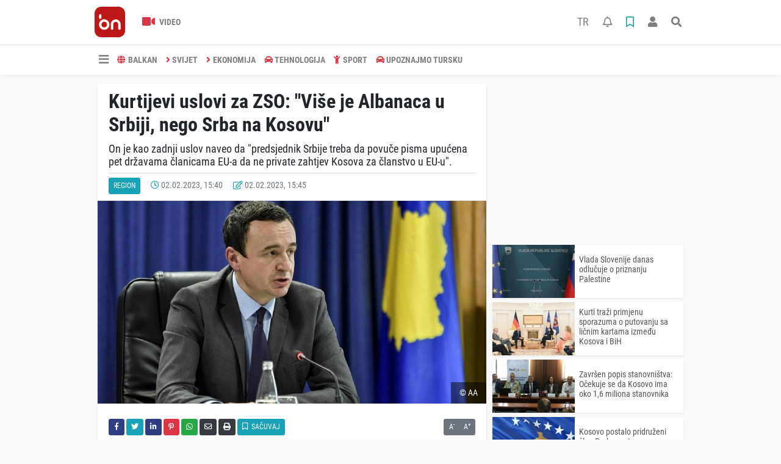

--- FILE ---
content_type: text/html; charset=UTF-8
request_url: https://www.balkannews.ba/region/kurtijevi-uslovi-za-zso-vie-je-albanaca-u-srbiji-nego-srba-h7222.html
body_size: 10778
content:
<!DOCTYPE html>
<html lang="bs">
<head>
  <meta charset="utf-8">
  <title>Kurtijevi uslovi za ZSO: &quot;Više je Albanaca u Srbiji, nego Srba na Kosovu&quot;</title>
  <meta name="description" content="On je kao zadnji uslov naveo da &#039;predsjednik Srbije treba da povuče pisma upućena pet državama članicama EU-a da ne private zahtjev Kosova za članstvo u EU-u&#039;." />
  <meta name="keywords" content="ALBIN KURTI, KOSOVO, BEOGRAD, PRIŠTINA, ZAJEDNICA SRPSKIH OPŠTINA, SRBIJE" />
  <meta name="news_keywords" content="ALBIN KURTI, KOSOVO, BEOGRAD, PRIŠTINA, ZAJEDNICA SRPSKIH OPŠTINA, SRBIJE" />
  <link rel="manifest" href="https://www.balkannews.ba/_themes/hs-elegant/manifest.json">
    <meta name="author" content="BalkanNews">
  <meta name="developer" content="BalkanNews"/>
  <meta name="designer" content="BalkanNews"/>
    <meta name="viewport" content="width=970, initial-scale=1, shrink-to-fit=no" />
  <meta name="theme-color" content="#dc3545"/>

    <meta http-equiv="refresh" content="180">
    <link rel="alternate" href="https://www.balkannews.ba/m/region/kurtijevi-uslovi-za-zso-vie-je-albanaca-u-srbiji-nego-srba-h7222.html" hreflang="bs" media="only screen and (max-width: 640px)"/>
  <link rel="canonical" href="https://www.balkannews.ba/region/kurtijevi-uslovi-za-zso-vie-je-albanaca-u-srbiji-nego-srba-h7222.html">

    <link rel="amphtml" href="https://www.balkannews.ba/amp/region/kurtijevi-uslovi-za-zso-vie-je-albanaca-u-srbiji-nego-srba-h7222.html">
  
  
      <link rel="shortcut icon" href="https://www.balkannews.ba/images/banner/favicon.ico">
    <style type="text/css">
    @import url('https://www.balkannews.ba/_themes/hs-elegant/style/main.min.css?v=1');
        @import url('https://www.balkannews.ba/_themes/hs-elegant/style/font/roboto-condensed.css?v=1');
      </style>
  <meta property="og:site_name" content="BalkanNews" />
<meta property="og:title" content="Kurtijevi uslovi za ZSO: &quot;Više je Albanaca u Srbiji, nego Srba na Kosovu&quot;" />
<meta property="og:description" content="On je kao zadnji uslov naveo da &#039;predsjednik Srbije treba da povuče pisma upućena pet državama članicama EU-a da ne private zahtjev Kosova za članstvo u EU-u&#039;." />

<meta property="og:image" content="https://www.balkannews.ba/images/haberler/2023/02/kurtijevi-uslovi-za-zajednicu-srpskih-optina-vie-je-albanaca-u-srbiji-nego-srba-na-kosovu_f1788.jpg" />

<meta property="og:type" content="article" />
<meta property="og:url" content="https://www.balkannews.ba/region/kurtijevi-uslovi-za-zso-vie-je-albanaca-u-srbiji-nego-srba-h7222.html" />
<meta name="twitter:card" content="summary_large_image" /><meta property="og:title" content="Kurtijevi uslovi za ZSO: &quot;Više je Albanaca u Srbiji, nego Srba na Kosovu&quot;" />
<meta name="twitter:url" content="http://www.balkannews.ba/region/kurtijevi-uslovi-za-zso-vie-je-albanaca-u-srbiji-nego-srba-h7222.html" />
<meta name="twitter:domain" content="https://www.balkannews.ba/" />
<meta name="twitter:site" content="BalkanNewsBHS" />
<meta name="twitter:title" content="Kurtijevi uslovi za ZSO: &quot;Više je Albanaca u Srbiji, nego Srba na Kosovu&quot;" />
<meta name="twitter:description" content="On je kao zadnji uslov naveo da &quot;predsjednik Srbije treba da povuče pisma upućena pet državama članicama EU-a da ne private zahtjev Kosova za članstvo u EU-u&quot;." />
<meta name="twitter:image:src" content="https://www.balkannews.ba/images/haberler/2023/02/kurtijevi-uslovi-za-zajednicu-srpskih-optina-vie-je-albanaca-u-srbiji-nego-srba-na-kosovu_f1788.jpg" />
<meta property="og:image:type" content="image/jpeg" />
<meta property="og:image:width" content="637" />
<meta property="og:image:height" content="332" />

<link rel="image_src" type="image/jpeg" href="https://www.balkannews.ba/images/haberler/2023/02/kurtijevi-uslovi-za-zajednicu-srpskih-optina-vie-je-albanaca-u-srbiji-nego-srba-na-kosovu_f1788.jpg" />
  <meta name="dc.language" content="tr">
  <meta name="dc.source" content="https://www.balkannews.ba/">
  <meta name="dc.title" content="Kurtijevi uslovi za ZSO: &quot;Više je Albanaca u Srbiji, nego Srba na Kosovu&quot;">
  <meta name="dc.keywords" content="ALBIN KURTI, KOSOVO, BEOGRAD, PRIŠTINA, ZAJEDNICA SRPSKIH OPŠTINA, SRBIJE">
  <meta name="dc.description" content="On je kao zadnji uslov naveo da &#039;predsjednik Srbije treba da povuče pisma upućena pet državama članicama EU-a da ne private zahtjev Kosova za članstvo u EU-u&#039;.">

  
  <link rel="dns-prefetch" href="//www.balkannews.ba">
  <link rel="dns-prefetch" href="//www.google-analytics.com">
  <link rel="dns-prefetch" href="//fonts.gstatic.com">
  <link rel="dns-prefetch" href="//mc.yandex.ru">
  <link rel="dns-prefetch" href="//fonts.googleapis.com">
  <link rel="dns-prefetch" href="//pagead2.googlesyndication.com">
  <link rel="dns-prefetch" href="//googleads.g.doubleclick.net">
  <link rel="dns-prefetch" href="//google.com">
  <link rel="dns-prefetch" href="//gstatic.com">
  <link rel="dns-prefetch" href="//connect.facebook.net">
  <link rel="dns-prefetch" href="//graph.facebook.com">
  <link rel="dns-prefetch" href="//linkedin.com">
  <link rel="dns-prefetch" href="//ap.pinterest.com">

  <!--[if lt IE 7]>      <html class="no-js lt-ie10 lt-ie9 lt-ie8 lt-ie7"> <![endif]-->
  <!--[if IE 7]>         <html class="no-js lt-ie10 lt-ie9 lt-ie8 ie7"> <![endif]-->
  <!--[if IE 8]>         <html class="no-js lt-ie10 lt-ie9 ie8"> <![endif]-->
  <!--[if IE 9]>         <html class="no-js lt-ie10 ie9"> <![endif]-->
  <!--[if gt IE 9]>      <html class="no-js gt-ie9"> <![endif]-->
  <!--[if !IE] <![IGNORE[--><!--[IGNORE[]]-->

<!-- Global site tag (gtag.js) - Google Analytics -->
<script async src="https://www.googletagmanager.com/gtag/js?id=G-0X449D5CRG"></script>
<script>
  window.dataLayer = window.dataLayer || [];
  function gtag(){dataLayer.push(arguments);}
  gtag('js', new Date());
  gtag('config', 'G-0X449D5CRG');
</script>
  <meta name="yandex-verification" content="cd9a05ad593c7cf0" />
<meta name="facebook-domain-verification" content="x5qaw46qmlyeg07asfgblpajlfhfwz" />
<script data-ad-client="ca-pub-6420185949304027" async src="https://pagead2.googlesyndication.com/pagead/js/adsbygoogle.js"></script>
<script src="https://cdn.onesignal.com/sdks/OneSignalSDK.js" async=""></script>
<script>
  window.OneSignal = window.OneSignal || [];
  OneSignal.push(function() {
    OneSignal.init({
      appId: "7c629756-a9b8-484e-811e-9069030d62cf",
    });
  });
</script>      </head>

<body data-color="default" data-header="header-2">
        <div id="navbar" class="bg-white sticky-top shadow-sm">
  <nav class="navbar navbar-expand navbar-light border-bottom">
    <div class="container">
      <a class="navbar-brand pr-2" href="https://www.balkannews.ba/"><img src="https://www.balkannews.ba/images/banner/Balkan-News-Digital-Logos_Balkan-News-2.App-Logos_Balkan-News-Logos-26.png" alt="Kurtijevi uslovi za ZSO: &quot;Više je Albanaca u Srbiji, nego Srba na Kosovu&quot;" class="img-fluid"></a>
      <ul class="navbar-nav">
                        <li class="nav-item">
          <a class="nav-link font-weight-bold text-uppercase" href="https://www.balkannews.ba/webtv" title="Video">
            <i class="fas fa-video text-danger fa-lg mr-1"></i> Video          </a>
        </li>
                              </ul>
      <ul class="navbar-nav ml-auto">
        <li class="nav-item btn-group">
          <a class="nav-link nav-link btn btn-lg ml-2" href="https://www.balkannews.com.tr/">
            TR
          </a>
        </li>
        <li class="nav-item btn-group">
  <a class="nav-link btn btn-lg ml-2" href="#" data-toggle="dropdown" aria-haspopup="true" aria-expanded="false">
    <div class="badge badge-danger rounded-circle position-absolute" id="notifyCount" style="display:none"></div>
    <i class="far fa-bell fa-fx"></i>
  </a>
  <div class="dropdown-menu dropdown-menu-right shadow-sm" id="notifyItems">
    <h6 class="text-center pt-2 text-danger font-weight-bold text-uppercase">Notifikacije</h6>
    <div class="items">
      <div class="text-danger text-center">Henüz bir bildirim bulunmuyor!</div>
    </div>
    <a href="https://www.balkannews.ba/hesabim.html" class="btn btn-block btn-light btn-sm m-1 text-secondary">Sve Notifikacije</a>
  </div>
</li>
        <li class="nav-item btn-group">
  <a class="nav-link btn btn-lg ml-2" href="#" data-toggle="dropdown" aria-haspopup="true" aria-expanded="false">
    <i class="far fa-bookmark fa-fx text-info"></i>
  </a>
  <div class="dropdown-menu dropdown-menu-right shadow-sm" id="savedItems">
    <h6 class="text-center pt-2 text-info font-weight-bold text-uppercase">Sačuvano</h6>
    <div class="items">
      <div class="text-danger text-center">Još uvijek nema sačuvanih vijesti!</div>
    </div>
    <a href="https://www.balkannews.ba/hesabim.html" class="btn btn-block btn-light btn-sm m-1 text-secondary">Sve Sačuvano</a>
  </div>
</li>
        <li class="nav-item" id="memberArea"></li>
        <li class="nav-item"><a href="javascript:;" id="searchOpenButton" class="nav-link btn btn-lg ml-2"><i class="fas fa-search fa-fx"></i></a></li>
      </ul>
    </div>
  </nav>
  <nav class="navbar navbar-expand navbar-light">
  <div class="container">
    <ul class="navbar-nav">
      <li class="nav-item dropdown">
        <a class="nav-link font-weight-bold" href="#" id="mega-menu" data-toggle="dropdown" aria-haspopup="true" aria-expanded="false">
          <i class="fa fa-bars fa-fx fa-lg"></i>
        </a>
        <div class="dropdown-menu mega-menu shadow-sm p-4" aria-labelledby="mega-menu">
    <div class="row">
    <a href="https://www.balkannews.ba/" class="col-4 mb-1" title="Početna strana">
      <i class="fas fa-angle-right fa-fw text-danger"></i> Početna strana    </a>
                        <a href="https://www.balkannews.ba/webtv" class="col-4 mb-1" title="Video Galerija">
      <i class="fas fa-angle-right fa-fw text-danger"></i> Video Galerija    </a>
                                    <a href="https://www.balkannews.ba/sayfalar.html" class="col-4 mb-1" title="Stranice">
      <i class="fas fa-angle-right fa-fw text-danger"></i> Stranice    </a>
        <a href="https://www.balkannews.ba/kunye.html" class="col-4 mb-1" title="O nama">
      <i class="fas fa-angle-right fa-fw text-danger"></i> O nama    </a>
    <a href="https://www.balkannews.ba/iletisim.html" class="col-4 mb-1" title="Kontakt">
      <i class="fas fa-angle-right fa-fw text-danger"></i> Kontakt    </a>
    <a href="https://www.balkannews.ba/sitene-ekle.html" class="col-4 mb-1" title="Dodaj na svoju stranicu">
      <i class="fas fa-angle-right fa-fw text-danger"></i> Dodaj na svoju stranicu    </a>
          </div>
</div>
      </li>
              <li class="nav-item">
          <a class="nav-link font-weight-bold text-uppercase" href="https://www.balkannews.ba/balkan" title="BALKAN">
            <i class="fas fa-globe text-danger mr-1"></i>BALKAN          </a>
        </li>
              <li class="nav-item">
          <a class="nav-link font-weight-bold text-uppercase" href="https://www.balkannews.ba/svijet" title="SVIJET">
            <i class="fas fa-angle-right text-danger mr-1"></i>SVIJET          </a>
        </li>
              <li class="nav-item">
          <a class="nav-link font-weight-bold text-uppercase" href="https://www.balkannews.ba/ekonomija" title="EKONOMIJA">
            <i class="fas fa-angle-right text-danger mr-1"></i>EKONOMIJA          </a>
        </li>
              <li class="nav-item">
          <a class="nav-link font-weight-bold text-uppercase" href="https://www.balkannews.ba/tehnologija" title="TEHNOLOGIJA">
            <i class="fas fa-car text-danger mr-1"></i>TEHNOLOGIJA          </a>
        </li>
              <li class="nav-item">
          <a class="nav-link font-weight-bold text-uppercase" href="https://www.balkannews.ba/sport" title="SPORT">
            <i class="fas fa-child text-danger mr-1"></i>SPORT          </a>
        </li>
              <li class="nav-item">
          <a class="nav-link font-weight-bold text-uppercase" href="https://www.balkannews.ba/upoznajmo-tursku" title="Upoznajmo Tursku">
            <i class="fas fa-car text-danger mr-1"></i>Upoznajmo Tursku          </a>
        </li>
          </ul>
  </div>
</nav>
</div>
        <div id="left-ad" data-name="tb_block"  data-spy="affix"         >
                <p style="margin:0;width:250px;"></p>
            </div>
    <div id="right-ad" data-name="tb_block"  data-spy="affix"         >
                <p style="margin:0;width:250px;"></p>
            </div>
    <main class="container">
                        <!-- SIDEBAR İÇEREN İKİ SÜTUNLU BÖLÜM -->
        <div id="double-section" class="my-3 mb-0">
            <div class="row">
                <div class="col-8">
                                                            <div id="infinityContainer">
    <div class="inf_append current_news" news_id="7222" data-title="Kurtijevi uslovi za ZSO: &quot;Više je Albanaca u Srbiji, nego Srba na Kosovu&quot;"
        data-path="aHR0cDovL3d3dy5iYWxrYW5uZXdzLmJhL3JlZ2lvbi9rdXJ0aWpldmktdXNsb3ZpLXphLXpzby12aWUtamUtYWxiYW5hY2EtdS1zcmJpamktbmVnby1zcmJhLWg3MjIyLmh0bWw=">
                <div id="news-detail" class="card shadow-sm mb-3">
            <div class="card-header bg-white">
                <h1 class="card-title">Kurtijevi uslovi za ZSO: &quot;Više je Albanaca u Srbiji, nego Srba na Kosovu&quot;</h1>
                                <h2 class="lead">
                    On je kao zadnji uslov naveo da &quot;predsjednik Srbije treba da povuče pisma upućena pet državama članicama EU-a da ne private zahtjev Kosova za članstvo u EU-u&quot;.                </h2>
                                <div class="border-top pt-2 text-secondary">
                    <a href="https://www.balkannews.ba/region" title="Region"
                        class="btn btn-info btn-sm text-white text-uppercase">Region</a>
                    <i class="far fa-clock fa-fx text-info pl-3"></i> 02.02.2023, 15:40                                        <i class="far fa-edit fa-fx text-info pl-3"></i> 02.02.2023, 15:45                                        
                                    </div>
            </div>
                        <div class="position-relative mb-2">
            <img class="img-fluid lazyload" src="https://www.balkannews.ba/_themes/hs-elegant/images/space.png"
                data-src="https://www.balkannews.ba/images/haberler/2023/02/kurtijevi-uslovi-za-zajednicu-srpskih-optina-vie-je-albanaca-u-srbiji-nego-srba-na-kosovu_f1788.jpg" alt="Kurtijevi uslovi za ZSO: &quot;Više je Albanaca u Srbiji, nego Srba na Kosovu&quot;" width="100%">
                                <div id="photo_source" class="position-absolute py-2 px-3 text-white text-center">
                    © AA                </div>
                            </div>
                                    <div class="card-body">
                <div class="social-buttons">
  <a href="javascript:;" data-platform-name="facebook" class="btn btn-primary btn-sm"><i class="fab fa-facebook-f"></i></a>
  <a href="javascript:;" data-platform-name="twitter" class="btn btn-info btn-sm"><i class="fab fa-twitter"></i></a>
  <a href="javascript:;" data-platform-name="linkedin" class="btn btn-primary btn-sm"><i class="fab fa-linkedin-in"></i></a>
  <a href="javascript:;" data-platform-name="pinterest" class="btn btn-danger btn-sm"><i class="fab fa-pinterest-p"></i></a>
  <a href="javascript:;" data-platform-name="whatsapp" class="btn btn-success btn-sm"><i class="fab fa-whatsapp"></i></a>
  <a href="javascript:;" data-platform-name="email" class="btn btn-dark btn-sm"><i class="far fa-envelope"></i></a>
      <a href="javascript:;" data-platform-name="print" class="btn btn-dark btn-sm"><i class="fas fa-print"></i></a>
      <a href="javascript:;" style="display:none;" data-platform-name="save" class="btn btn-info btn-sm text-uppercase save-unsave-button"><i class="far fa-bookmark pr-1"></i> Sačuvaj</a>
        <div class="float-right btn-group" role="group">
      <a href="javascript:;" onclick="textDown(7222)" class="btn btn-secondary btn-sm">A<sup>-</sup></a>
      <a href="javascript:;" onclick="textUp(7222)"class="btn btn-secondary btn-sm">A<sup>+</sup></a>
    </div>
  </div>
                                <div id="article-text" class="mt-4" data-text-id="7222">
                                                            <p style="text-align: justify;"><span style="font-size:14px;"><span style="font-family:Arial,Helvetica,sans-serif;">Premijer Kosova Albin Kurti izjavio je da formiranje Zajednice opština sa srpskom većinom kosovska strana može razmatrati pod nekoliko uslova, a jedan od njih je da mora da bude u skladu sa Ustavom Kosova. </span></span></p>

<p style="text-align: justify;"><span style="font-size:14px;"><span style="font-family:Arial,Helvetica,sans-serif;">Obraćajući se Skupštini Kosova, Kurti je rekao da pored toga što Asocijacija mora biti u skladu sa Ustavom, postoji još pet uslova.</span></span></p>

<p style="text-align: justify;"><span style="font-size:14px;"><span style="font-family:Arial,Helvetica,sans-serif;">Prema riječima Kurtija, drugi uslov je da Asocijacija ne može biti jednonacionalna i da "mora da se promijeni ime, te da ne može da ima nikakva izvršna ovlaštenja, da služi isključivo saradnji između opština, na osnovu Zakona o lokalnoj samoupravi".</span></span></p>

<p style="text-align: justify;"><span style="font-size:14px;"><span style="font-family:Arial,Helvetica,sans-serif;">Treći uslov je da mora postojati reciprocitet prava gdje sva prava koja uživaju Srbi na Kosovu, moraju imati i Albanci u Srbiji.</span></span></p>

<p style="text-align: justify;"><span style="font-size:14px;"><span style="font-family:Arial,Helvetica,sans-serif;">- Generalno gledano, više je Albanaca u Srbiji nego Srba na Kosovu, rekao je Kurti.</span></span></p>

<p style="text-align: justify;"><span style="font-size:14px;"><span style="font-family:Arial,Helvetica,sans-serif;">Četvrti Kurtijev uslov za formiranje Zajednice je da se prije osnivanja "ugase nelegalne strukture Srbije na sjeveru i preda svo nelegalno oružje".</span></span></p>

<p style="text-align: justify;"><span style="font-size:14px;"><span style="font-family:Arial,Helvetica,sans-serif;">- Asocijacija može biti dio konačnog sporazuma tek nakon što se sprovede međusobno priznavanje, rekao je Kurti, navodeći peti uslov.</span></span></p>

<p style="text-align: justify;"><span style="font-size:14px;"><span style="font-family:Arial,Helvetica,sans-serif;">On je kao zadnji uslov naveo da "predsjednik Srbije treba da povuče pisma upućena pet državama članicama EU-a da ne private zahtjev Kosova za članstvo u EU-u".</span></span></p><div class="p_ad"></div>

<p style="text-align: justify;"><span style="font-size:14px;"><span style="font-family:Arial,Helvetica,sans-serif;">Zajednica opština sa srpskom većinom je dogovorena je sporazumom potpisanim 2013. godine, u okviru dijaloga Kosova i Srbije o normalizaciji odnosa, koji se od 2011. godine vodi posredstvom Evropske unije.</span></span></p></p>                </div>
                                                                <div class="my-2 text-center " data-name="tb_block" data-field="135"><script async src="https://pagead2.googlesyndication.com/pagead/js/adsbygoogle.js"></script><!-- [135] - Haber - Detay Sonu --><ins class="adsbygoogle" style="display:block" data-ad-client="ca-pub-6420185949304027" data-ad-slot="2737083981" data-ad-format="auto" data-full-width-responsive="true"></ins><script> (adsbygoogle = window.adsbygoogle || []).push({});</script></div>                            </div>
                        <div class="card-footer bg-white text-secondary">
                <div class="news-tags">
                                        <a href="https://www.balkannews.ba/haberleri/ALBIN+KURTI" title="ALBIN KURTI"
                                                class="btn btn-outline-secondary btn-sm mb-2">#ALBIN KURTI</a>
                                        <a href="https://www.balkannews.ba/haberleri/KOSOVO" title="KOSOVO"
                                                class="btn btn-outline-secondary btn-sm mb-2">#KOSOVO</a>
                                        <a href="https://www.balkannews.ba/haberleri/BEOGRAD" title="BEOGRAD"
                                                class="btn btn-outline-secondary btn-sm mb-2">#BEOGRAD</a>
                                        <a href="https://www.balkannews.ba/haberleri/PRI%C5%A0TINA" title="PRIŠTINA"
                                                class="btn btn-outline-secondary btn-sm mb-2">#PRIŠTINA</a>
                                        <a href="https://www.balkannews.ba/haberleri/ZAJEDNICA+SRPSKIH+OP%C5%A0TINA" title="ZAJEDNICA SRPSKIH OPŠTINA"
                                                class="btn btn-outline-secondary btn-sm mb-2">#ZAJEDNICA SRPSKIH OPŠTINA</a>
                                        <a href="https://www.balkannews.ba/haberleri/SRBIJE" title="SRBIJE"
                                                class="btn btn-outline-secondary btn-sm mb-2">#SRBIJE</a>
                                    </div>
            </div>
                    </div>
        <div id="comments" class="card shadow-sm mb-3 comments">
  <div class="card-body">
    <div class="widget-title first-word text-info mb-3 text-uppercase">
      komentari (0)
    </div>
      <div class="alert alert-info answer" style="display:none;"><b>@name</b> Odgovor na tekst  <button type="button" class="close remove" data-dismiss="alert" aria-label="Close">
    <span aria-hidden="true">&times;</span>
  </button>
</div>
<div id="comment-result7222" class="alert alert-success" style="display:none;">
    <p class="text-center m-0">Vaš komentar je poslat. Bit će objavljen nakon odobrenja administratora!</p>
  </div>
<form id="comment-form7222">
  <input name="hid" type="hidden" value="7222"/>
  <input name="mid" type="hidden" value="7222"/>
  <input name="uid" type="hidden" value="0"/>
  <input name="cevap_id" type="hidden" value="0"/>
  <input type="hidden" name="cevap" value="" class="answer" />
  <input type="hidden" name="tip" value="haber" />
  <div class="form-row">
    <div class="form-group col-12">
      <textarea class="form-control" name="yorum" id="comment" rows="3" placeholder="Podijelite sa nama vaše mišljenje ili komentar" required></textarea>
    </div>
    <div class="form-group col-9">
<input type="text" class="form-control" name="isim" id="name" placeholder="Upišite ime"   required>
    </div>
    <div class="col-3">
      <button type="button" onclick="javascript:comment_send(7222);return false;" class="btn btn-info btn-block text-uppercase">Pošalji</button>
    </div>
  </div>
</form>        </div>
</div>
                            </div>
</div>
                                    </div>
                <!-- Sidebar solundaki ana bölüm bitti -->
                <!-- SIDEBAR BOLUMU -->
                <div class="col-4">
                                        <div class="my-2 text-center " data-name="tb_block" data-field="200"><script async src="https://pagead2.googlesyndication.com/pagead/js/adsbygoogle.js"></script><!-- [200] - Sağ Blok - Serbest Reklam 1 --><ins class="adsbygoogle" style="display:block" data-ad-client="ca-pub-6420185949304027" data-ad-slot="1451922475" data-ad-format="auto" data-full-width-responsive="true"></ins><script> (adsbygoogle = window.adsbygoogle || []).push({});</script></div><!-- İLGİLİ HABERLER -->
<div id="similar-news" class="mb-3">
    <div class="media bg-white shadow-sm mb-2">
    <a href="https://www.balkannews.ba/region/vlada-slovenije-danas-odluuje-o-priznanju-palestine-h10012.html" title="Vlada Slovenije danas odlučuje o priznanju Palestine">
      <img alt="Vlada Slovenije danas odlučuje o priznanju Palestine" class="img-fluid align-self-center lazyload" src="https://www.balkannews.ba/_themes/hs-elegant/images/space.png" data-src="https://www.balkannews.ba/images/resize/95/135x87/haberler/thumbs/2024/05/vlada-slovenije-danas-odluuje-o-priznanju-palestine_07446.jpg">
    </a>
    <div class="media-body align-self-center p-2">
      <h6>
        <a href="https://www.balkannews.ba/region/vlada-slovenije-danas-odluuje-o-priznanju-palestine-h10012.html" title="Vlada Slovenije danas odlučuje o priznanju Palestine">
          Vlada Slovenije danas odlučuje o priznanju Palestine        </a>
      </h6>
    </div>
  </div>
    <div class="media bg-white shadow-sm mb-2">
    <a href="https://www.balkannews.ba/region/kurti-trai-primjenu-sporazuma-o-putovanju-sa-linim-kartama-izmeu-h10008.html" title="Kurti traži primjenu sporazuma o putovanju sa ličnim kartama između Kosova i BiH">
      <img alt="Kurti traži primjenu sporazuma o putovanju sa ličnim kartama između Kosova i BiH" class="img-fluid align-self-center lazyload" src="https://www.balkannews.ba/_themes/hs-elegant/images/space.png" data-src="https://www.balkannews.ba/images/resize/95/135x87/haberler/thumbs/2024/05/kurti-trai-primjenu-sporazuma-o-putovanju-sa-linim-kartama-izmeu-kosova-i-bih_4ecd9.jpg">
    </a>
    <div class="media-body align-self-center p-2">
      <h6>
        <a href="https://www.balkannews.ba/region/kurti-trai-primjenu-sporazuma-o-putovanju-sa-linim-kartama-izmeu-h10008.html" title="Kurti traži primjenu sporazuma o putovanju sa ličnim kartama između Kosova i BiH">
          Kurti traži primjenu sporazuma o putovanju sa ličnim kartama između Kosova i BiH        </a>
      </h6>
    </div>
  </div>
    <div class="media bg-white shadow-sm mb-2">
    <a href="https://www.balkannews.ba/region/zavren-popis-stanovnitva-oekuje-se-da-kosovo-ima-oko-16-miliona-h10003.html" title="Završen popis stanovništva: Očekuje se da Kosovo ima oko 1,6 miliona stanovnika">
      <img alt="Završen popis stanovništva: Očekuje se da Kosovo ima oko 1,6 miliona stanovnika" class="img-fluid align-self-center lazyload" src="https://www.balkannews.ba/_themes/hs-elegant/images/space.png" data-src="https://www.balkannews.ba/images/resize/95/135x87/haberler/thumbs/2024/05/zavren-popis-stanovnitva-oekuje-se-da-kosovo-ima-oko-16-miliona-stanovnika_d08f4.jpg">
    </a>
    <div class="media-body align-self-center p-2">
      <h6>
        <a href="https://www.balkannews.ba/region/zavren-popis-stanovnitva-oekuje-se-da-kosovo-ima-oko-16-miliona-h10003.html" title="Završen popis stanovništva: Očekuje se da Kosovo ima oko 1,6 miliona stanovnika">
          Završen popis stanovništva: Očekuje se da Kosovo ima oko 1,6 miliona stanovnika        </a>
      </h6>
    </div>
  </div>
    <div class="media bg-white shadow-sm mb-2">
    <a href="https://www.balkannews.ba/region/kosovo-postalo-pridrueni-lan-parlamentarne-skuptine-nato-a-h10002.html" title="Kosovo postalo pridruženi član Parlamentarne skupštine NATO-a">
      <img alt="Kosovo postalo pridruženi član Parlamentarne skupštine NATO-a" class="img-fluid align-self-center lazyload" src="https://www.balkannews.ba/_themes/hs-elegant/images/space.png" data-src="https://www.balkannews.ba/images/resize/95/135x87/haberler/thumbs/2024/05/kosovo-postalo-pridrueni-lan-parlamentarne-skuptine-nato-a_acdf0.jpg">
    </a>
    <div class="media-body align-self-center p-2">
      <h6>
        <a href="https://www.balkannews.ba/region/kosovo-postalo-pridrueni-lan-parlamentarne-skuptine-nato-a-h10002.html" title="Kosovo postalo pridruženi član Parlamentarne skupštine NATO-a">
          Kosovo postalo pridruženi član Parlamentarne skupštine NATO-a        </a>
      </h6>
    </div>
  </div>
    <div class="media bg-white shadow-sm">
    <a href="https://www.balkannews.ba/region/ene-u-crnom-usvajanje-rezolucije-o-genocidu-u-srebrenici-je-veliki-h9995.html" title="Žene u crnom: Usvajanje Rezolucije o genocidu u Srebrenici je veliki istorijski događaj i pravda za žrtve">
      <img alt="Žene u crnom: Usvajanje Rezolucije o genocidu u Srebrenici je veliki istorijski događaj i pravda za žrtve" class="img-fluid align-self-center lazyload" src="https://www.balkannews.ba/_themes/hs-elegant/images/space.png" data-src="https://www.balkannews.ba/images/resize/95/135x87/haberler/thumbs/2024/05/ene-u-crnom-usvajanje-rezolucije-o-genocidu-u-srebrenici-je-veliki-istorijski-dogaaj-i-pravda-za-rtve_d8fb5.jpg">
    </a>
    <div class="media-body align-self-center p-2">
      <h6>
        <a href="https://www.balkannews.ba/region/ene-u-crnom-usvajanje-rezolucije-o-genocidu-u-srebrenici-je-veliki-h9995.html" title="Žene u crnom: Usvajanje Rezolucije o genocidu u Srebrenici je veliki istorijski događaj i pravda za žrtve">
          Žene u crnom: Usvajanje Rezolucije o genocidu u Srebrenici je veliki istorijski događaj i pravda za žrtve        </a>
      </h6>
    </div>
  </div>
  </div>
<div class="my-2 text-center " data-name="tb_block" data-field="202"><script async src="https://pagead2.googlesyndication.com/pagead/js/adsbygoogle.js?client=ca-pub-6420185949304027" crossorigin="anonymous"></script><!-- [200] - Sağ Blok - Serbest Reklam 3 -- v2 --><ins class="adsbygoogle" style="display:block" data-ad-client="ca-pub-6420185949304027" data-ad-slot="8775948537" data-ad-format="auto" data-full-width-responsive="true"></ins><script> (adsbygoogle = window.adsbygoogle || []).push({});</script></div><div class="my-2 text-center " data-name="tb_block" data-field="203"><script async src="https://pagead2.googlesyndication.com/pagead/js/adsbygoogle.js?client=ca-pub-6420185949304027" crossorigin="anonymous"></script><!-- [203] - Sağ Blok - Serbest Reklam 4 --><ins class="adsbygoogle" style="display:block" data-ad-client="ca-pub-6420185949304027" data-ad-slot="1241089354" data-ad-format="auto" data-full-width-responsive="true"></ins><script> (adsbygoogle = window.adsbygoogle || []).push({});</script></div><!-- SAYFALAR -->
<div id="similar-news" class="mb-3">
  <div class="card shadow-sm">
    <div class="card-header bg-white">
      <span class="first-word widget-title text-info text-uppercase">Stranice</span>
      <a class="btn btn-default btn-sm float-right text-uppercase" href="https://www.balkannews.ba/sayfalar.html" title="Stranice">Sve</a>
    </div>
    <div class="card-body">
            <div class="media bg-white shadow-sm mb-2">
        <div class="media-body align-self-center p-2">
          <h6>
            <a href="https://www.balkannews.ba/privatnost-s5.html" title="Privatnost">
              <i class="far fa-file-alt"></i> Privatnost            </a>
          </h6>
        </div>
      </div>
            <div class="media bg-white shadow-sm mb-2">
        <div class="media-body align-self-center p-2">
          <h6>
            <a href="https://www.balkannews.ba/etiki-kodeks-s6.html" title=" Etički kodeks">
              <i class="far fa-file-alt"></i>  Etički kodeks            </a>
          </h6>
        </div>
      </div>
            <div class="media bg-white shadow-sm mb-2">
        <div class="media-body align-self-center p-2">
          <h6>
            <a href="https://www.balkannews.ba/ureivaka-politika-s7.html" title="Uređivačka politika">
              <i class="far fa-file-alt"></i> Uređivačka politika            </a>
          </h6>
        </div>
      </div>
            <div class="media bg-white shadow-sm">
        <div class="media-body align-self-center p-2">
          <h6>
            <a href="https://www.balkannews.ba/politika-verifikacije-vijesti-s8.html" title="Politika verifikacije vijesti">
              <i class="far fa-file-alt"></i> Politika verifikacije vijesti            </a>
          </h6>
        </div>
      </div>
          </div>
  </div>
</div>
                </div>
                <!-- Sidebar bitti -->
            </div>
        </div>
            </main>
    <a id="back-to-top" class="btn btn-lg btn-light border rounded-circle" href="#" title="Yukarı Git"><i
            class="fa fa-chevron-up"></i></a>
    <div id="footer" class="py-5 bg-primary">
    <div class="container">
        <div class="row">
            <div class="col-4 text-white">
                <div class="mb-3">
                    <img src="https://www.balkannews.ba/_themes/hs-elegant/images/space.png"
                        data-src="https://www.balkannews.ba/images/banner/Balkan-News-Logos-09.png" alt="BalkanNews"
                        class="img-fluid lazyload">
                </div>
                                <div class="title-line my-3 bg-warning w-25"></div>
            </div>
            <div class="col-4">
                <h5 class="first-word text-white text-uppercase">Kategorije</h5>
                <div class="title-line mt-2 mb-3 bg-warning w-25"></div>
                <div class="row mb-3">
                    <div class="col-6 text-white">
                        <ul class="text-uppercase list-unstyled p-0">
                                                        <li><a class="text-white" href="https://www.balkannews.ba/balkan" title="BALKAN">BALKAN</a></li>
                                                                                    <li><a class="text-white" href="https://www.balkannews.ba/svijet" title="SVIJET">SVIJET</a></li>
                                                                                    <li><a class="text-white" href="https://www.balkannews.ba/ekonomija" title="EKONOMIJA">EKONOMIJA</a></li>
                                                                                    <li><a class="text-white" href="https://www.balkannews.ba/tehnologija" title="TEHNOLOGIJA">TEHNOLOGIJA</a></li>
                                                                                    <li><a class="text-white" href="https://www.balkannews.ba/sport" title="SPORT">SPORT</a></li>
                                                                                    <li><a class="text-white" href="https://www.balkannews.ba/upoznajmo-tursku" title="Upoznajmo Tursku">Upoznajmo Tursku</a></li>
                                                    </ul>
                    </div>
                    <div class="col-6">
                        <ul class="text-uppercase list-unstyled p-0">
                                                                                </ul>
                    </div>
                </div>
            </div>
            <div class="col-2">
                <h5 class="font-weight-bold text-white text-uppercase">Stranice</h5>
                <div class="title-line mt-2 mb-3 bg-warning w-25"></div>
                <ul class="text-uppercase list-unstyled p-0">
                    <li><a class="text-white" href="https://www.balkannews.ba/kunye.html" title="Impresum">Impresum</a></li>
                                        <li><a class="text-white" href="https://www.balkannews.ba/iletisim.html" title="Kontakt">Kontakt</a></li>
                    <li><a class="text-white" href="https://www.balkannews.ba/rss/" title="RSS">RSS</a></li>
                    <li><a class="text-white" href="https://www.balkannews.ba/sitene-ekle.html" title="Dodaj na svoju stranicu">Dodaj na svoju stranicu</a>
                    </li>
                </ul>
            </div>
            <div class="col-2">
                <h5 class="first-word text-white text-uppercase">Pratite nas</h5>
                <div class="title-line mt-2 mb-3 bg-warning w-25"></div>
                                <a class="btn btn-light btn-sm" href="https://www.facebook.com/balkannews.ba"
                    target="_blank" title="Facebook"><i class="fab fa-facebook-f text-primary"></i> </a>
                                                <a class="btn btn-light btn-sm" href="https://twitter.com/BalkanNewsBHS" target="_blank" title="Twitter"><i
                        class="fab fa-twitter text-info"></i> </a>
                                                <a class="btn btn-light btn-sm" href="https://www.instagram.com/balkannews_ba/" target="_blank" title="Instagram"><i
                        class="fab fa-instagram text-primary"></i> </a>
                                                                <a class="btn btn-light btn-sm px-1" href="https://www.youtube.com/BalkaNA1" target="_blank" title="Youtube"><i
                        class="fab fa-youtube text-danger"></i> </a>
                                                            </div>
        </div>
        <div class="footer-tags text-center my-3">
      <a href="https://www.balkannews.ba/haberleri/RUSIJA" title="RUSIJA" class="btn btn-outline-secondary btn-sm mb-2">#RUSIJA</a>
      <a href="https://www.balkannews.ba/haberleri/ALBIN+KURTI" title="ALBIN KURTI" class="btn btn-outline-secondary btn-sm mb-2">#ALBIN KURTI</a>
      <a href="https://www.balkannews.ba/haberleri/%C5%A0EFIK+D%C5%BDAFEROVI%C4%86" title="ŠEFIK DŽAFEROVIĆ" class="btn btn-outline-secondary btn-sm mb-2">#ŠEFIK DŽAFEROVIĆ</a>
      <a href="https://www.balkannews.ba/haberleri/VIOLA+VON+CRAMON" title="VIOLA VON CRAMON" class="btn btn-outline-secondary btn-sm mb-2">#VIOLA VON CRAMON</a>
      <a href="https://www.balkannews.ba/haberleri/SANJA+BURI%C4%86" title="SANJA BURIĆ" class="btn btn-outline-secondary btn-sm mb-2">#SANJA BURIĆ</a>
      <a href="https://www.balkannews.ba/haberleri/STA%C5%A0A+KO%C5%A0ARAC" title="STAŠA KOŠARAC" class="btn btn-outline-secondary btn-sm mb-2">#STAŠA KOŠARAC</a>
      <a href="https://www.balkannews.ba/haberleri/SJEVERNA+MAKEDONIJA" title="SJEVERNA MAKEDONIJA" class="btn btn-outline-secondary btn-sm mb-2">#SJEVERNA MAKEDONIJA</a>
      <a href="https://www.balkannews.ba/haberleri/%C5%BDENE+U+CRNOM" title="ŽENE U CRNOM" class="btn btn-outline-secondary btn-sm mb-2">#ŽENE U CRNOM</a>
      <a href="https://www.balkannews.ba/haberleri/DONACIJE" title="DONACIJE" class="btn btn-outline-secondary btn-sm mb-2">#DONACIJE</a>
      <a href="https://www.balkannews.ba/haberleri/PEKER+HOLDING" title="PEKER HOLDING" class="btn btn-outline-secondary btn-sm mb-2">#PEKER HOLDING</a>
      <a href="https://www.balkannews.ba/haberleri/MEHMET+FATIH+KACIR" title="MEHMET FATIH KACIR" class="btn btn-outline-secondary btn-sm mb-2">#MEHMET FATIH KACIR</a>
      <a href="https://www.balkannews.ba/haberleri/PLJUSKOVI" title="PLJUSKOVI" class="btn btn-outline-secondary btn-sm mb-2">#PLJUSKOVI</a>
      <a href="https://www.balkannews.ba/haberleri/MOLITVENI+DORU%C4%8CAK" title="MOLITVENI DORUČAK" class="btn btn-outline-secondary btn-sm mb-2">#MOLITVENI DORUČAK</a>
      <a href="https://www.balkannews.ba/haberleri/VAKUFI+2.0%3A+POGLED+MLADIH" title="VAKUFI 2.0: POGLED MLADIH" class="btn btn-outline-secondary btn-sm mb-2">#VAKUFI 2.0: POGLED MLADIH</a>
      <a href="https://www.balkannews.ba/haberleri/D%C5%BDEVAD+JAHI%C4%86" title="DŽEVAD JAHIĆ" class="btn btn-outline-secondary btn-sm mb-2">#DŽEVAD JAHIĆ</a>
      <a href="https://www.balkannews.ba/haberleri/DANI+VAKUFA" title="DANI VAKUFA" class="btn btn-outline-secondary btn-sm mb-2">#DANI VAKUFA</a>
      <a href="https://www.balkannews.ba/haberleri/Yitzhak+Pindrus" title="Yitzhak Pindrus" class="btn btn-outline-secondary btn-sm mb-2">#Yitzhak Pindrus</a>
      <a href="https://www.balkannews.ba/haberleri/SAJBER+KRIMINAL" title="SAJBER KRIMINAL" class="btn btn-outline-secondary btn-sm mb-2">#SAJBER KRIMINAL</a>
      <a href="https://www.balkannews.ba/haberleri/CENTAR+ZA+EDUKACIJU+SUDIJA+I+TU%C5%BDILACA" title="CENTAR ZA EDUKACIJU SUDIJA I TUŽILACA" class="btn btn-outline-secondary btn-sm mb-2">#CENTAR ZA EDUKACIJU SUDIJA I TUŽILACA</a>
      <a href="https://www.balkannews.ba/haberleri/EVROPSKI+PUT" title="EVROPSKI PUT" class="btn btn-outline-secondary btn-sm mb-2">#EVROPSKI PUT</a>
  </div>
    </div>
</div>
<div id="footer-copyright" class="bg-dark py-3">
  <div class="container text-white">
    <div class="row">
      <div class="col-auto">
        Copyright &copy;
        2025        <br/>Sva prava zadržana. News portal software: <a href="https://www.tebilisim.com" title="News portal software, script, system" target="_blank" class="text-white">TE Bilişim</a>      </div>
      <div class="col text-right">
        <a class="text-white pl-2 ml-2" href="https://www.balkannews.ba/kunye.html" title="Impresum">Impresum</a>
        <a class="text-white pl-2 ml-2 border-left" href="https://www.balkannews.ba/iletisim.html" title="Kontakt">Kontakt</a>
                <a class="text-white pl-2 ml-2 border-left" target="_blank" href="https://www.balkannews.ba/rss/" title="RSS">RSS</a>
        <a class="text-white pl-2 ml-2 border-left" href="https://www.balkannews.ba/sitene-ekle.html" title="Dodaj na svoju stranicu">Dodaj na svoju stranicu</a>
      </div>
    </div>
  </div>
</div>
    <div id="search" class="position-fixed w-100 h-100">
  <div class="close">Zatvori</div>
  <form action="https://www.balkannews.ba/" method="get" class="p-3 position-absolute">
    <h3 class="text-light pb-2">Pronađi tekst</h3>
    <div class="form-row">
      <div class="col-10">
        <input type="hidden" name="m" value="arama">
        <input name="q" type="search" class="form-control form-control-lg" placeholder="Unos pretraživanja" required>
        <input type="hidden" name="auth" value="24746677ccfea29ae08d890d6ee035eb41e6b744" />
      </div>
      <div class="col-2"><button type="submit" class="btn btn-primary btn-block btn-lg text-uppercase">Pretraga</button></div>
    </div>
        <div class="text-center my-3">
              <a href="https://www.balkannews.ba/haberleri/RUSIJA" title="RUSIJA" class="btn btn-outline-secondary btn-sm mb-2">#RUSIJA</a>
              <a href="https://www.balkannews.ba/haberleri/ALBIN+KURTI" title="ALBIN KURTI" class="btn btn-outline-secondary btn-sm mb-2">#ALBIN KURTI</a>
              <a href="https://www.balkannews.ba/haberleri/%C5%A0EFIK+D%C5%BDAFEROVI%C4%86" title="ŠEFIK DŽAFEROVIĆ" class="btn btn-outline-secondary btn-sm mb-2">#ŠEFIK DŽAFEROVIĆ</a>
              <a href="https://www.balkannews.ba/haberleri/VIOLA+VON+CRAMON" title="VIOLA VON CRAMON" class="btn btn-outline-secondary btn-sm mb-2">#VIOLA VON CRAMON</a>
              <a href="https://www.balkannews.ba/haberleri/SANJA+BURI%C4%86" title="SANJA BURIĆ" class="btn btn-outline-secondary btn-sm mb-2">#SANJA BURIĆ</a>
              <a href="https://www.balkannews.ba/haberleri/STA%C5%A0A+KO%C5%A0ARAC" title="STAŠA KOŠARAC" class="btn btn-outline-secondary btn-sm mb-2">#STAŠA KOŠARAC</a>
              <a href="https://www.balkannews.ba/haberleri/SJEVERNA+MAKEDONIJA" title="SJEVERNA MAKEDONIJA" class="btn btn-outline-secondary btn-sm mb-2">#SJEVERNA MAKEDONIJA</a>
              <a href="https://www.balkannews.ba/haberleri/%C5%BDENE+U+CRNOM" title="ŽENE U CRNOM" class="btn btn-outline-secondary btn-sm mb-2">#ŽENE U CRNOM</a>
              <a href="https://www.balkannews.ba/haberleri/DONACIJE" title="DONACIJE" class="btn btn-outline-secondary btn-sm mb-2">#DONACIJE</a>
              <a href="https://www.balkannews.ba/haberleri/PEKER+HOLDING" title="PEKER HOLDING" class="btn btn-outline-secondary btn-sm mb-2">#PEKER HOLDING</a>
              <a href="https://www.balkannews.ba/haberleri/MEHMET+FATIH+KACIR" title="MEHMET FATIH KACIR" class="btn btn-outline-secondary btn-sm mb-2">#MEHMET FATIH KACIR</a>
              <a href="https://www.balkannews.ba/haberleri/PLJUSKOVI" title="PLJUSKOVI" class="btn btn-outline-secondary btn-sm mb-2">#PLJUSKOVI</a>
              <a href="https://www.balkannews.ba/haberleri/MOLITVENI+DORU%C4%8CAK" title="MOLITVENI DORUČAK" class="btn btn-outline-secondary btn-sm mb-2">#MOLITVENI DORUČAK</a>
              <a href="https://www.balkannews.ba/haberleri/VAKUFI+2.0%3A+POGLED+MLADIH" title="VAKUFI 2.0: POGLED MLADIH" class="btn btn-outline-secondary btn-sm mb-2">#VAKUFI 2.0: POGLED MLADIH</a>
              <a href="https://www.balkannews.ba/haberleri/D%C5%BDEVAD+JAHI%C4%86" title="DŽEVAD JAHIĆ" class="btn btn-outline-secondary btn-sm mb-2">#DŽEVAD JAHIĆ</a>
              <a href="https://www.balkannews.ba/haberleri/DANI+VAKUFA" title="DANI VAKUFA" class="btn btn-outline-secondary btn-sm mb-2">#DANI VAKUFA</a>
              <a href="https://www.balkannews.ba/haberleri/Yitzhak+Pindrus" title="Yitzhak Pindrus" class="btn btn-outline-secondary btn-sm mb-2">#Yitzhak Pindrus</a>
              <a href="https://www.balkannews.ba/haberleri/SAJBER+KRIMINAL" title="SAJBER KRIMINAL" class="btn btn-outline-secondary btn-sm mb-2">#SAJBER KRIMINAL</a>
              <a href="https://www.balkannews.ba/haberleri/CENTAR+ZA+EDUKACIJU+SUDIJA+I+TU%C5%BDILACA" title="CENTAR ZA EDUKACIJU SUDIJA I TUŽILACA" class="btn btn-outline-secondary btn-sm mb-2">#CENTAR ZA EDUKACIJU SUDIJA I TUŽILACA</a>
              <a href="https://www.balkannews.ba/haberleri/EVROPSKI+PUT" title="EVROPSKI PUT" class="btn btn-outline-secondary btn-sm mb-2">#EVROPSKI PUT</a>
          </div>
      </form>
</div>
    


<script type="application/ld+json">
    {
    "@context": "http:\/\/schema.org",
    "@type": "Organization",
    "url": "https:\/\/www.balkannews.ba\/",
    "contactPoint": {
        "@type": "ContactPoint",
        "contactType": "customer service",
        "telephone": "+90 +38733957463"
    },
    "logo": {
        "@type": "ImageObject",
        "url": "https:\/\/www.balkannews.ba\/images\/banner\/Balkan-News-Digital-Logos_Balkan-News-2.App-Logos_Balkan-News-Logos-26.png",
        "width": 256,
        "height": 256
    }
}</script>
<script type="application/ld+json">
    {
    "@context": "http:\/\/schema.org",
    "@type": "WebSite",
    "url": "https:\/\/www.balkannews.ba\/",
    "potentialAction": {
        "@type": "SearchAction",
        "target": "https:\/\/www.balkannews.ba\/haberleri\/{search_term_string}",
        "query-input": "required name=search_term_string"
    }
}</script>
<script type="application/ld+json">
    {
    "@context": "http:\/\/schema.org",
    "@type": "NewsArticle",
    "articleSection": "Headlines",
    "mainEntityOfPage": {
        "@type": "WebPage",
        "@id": "https:\/\/www.balkannews.ba\/region\/kurtijevi-uslovi-za-zso-vie-je-albanaca-u-srbiji-nego-srba-h7222.html"
    },
    "headline": "Kurtijevi uslovi za ZSO: &quot;Vi\u0161e je Albanaca u Srbiji, nego Srba na Kosovu&quot;",
    "name": "Kurtijevi uslovi za ZSO: &quot;Vi\u0161e je Albanaca u Srbiji, nego Srba na Kosovu&quot;",
    "articleBody": "Premijer Kosova Albin Kurti izjavio je da formiranje Zajednice op\u0161tina sa srpskom ve\u0107inom kosovska strana mo\u017ee razmatrati pod nekoliko uslova, a jedan od njih je da mora da bude u skladu sa Ustavom Kosova.\u00a0\n\nObra\u0107aju\u0107i se Skup\u0161tini Kosova, Kurti je rekao da pored toga \u0161to Asocijacija mora biti u skladu sa Ustavom, postoji jo\u0161 pet uslova.\n\nPrema rije\u010dima Kurtija, drugi uslov je da Asocijacija ne mo\u017ee biti jednonacionalna i da \"mora da se promijeni ime, te da ne mo\u017ee da ima nikakva izvr\u0161na ovla\u0161tenja, da slu\u017ei isklju\u010divo saradnji izme\u0111u op\u0161tina, na osnovu Zakona o lokalnoj samoupravi\".\n\nTre\u0107i uslov je da mora postojati reciprocitet prava gdje sva prava koja u\u017eivaju Srbi na Kosovu, moraju imati i Albanci u Srbiji.\n\n- Generalno gledano, vi\u0161e je Albanaca u Srbiji nego Srba na Kosovu, rekao je Kurti.\n\n\u010cetvrti Kurtijev uslov za formiranje Zajednice je da se prije osnivanja \"ugase nelegalne strukture Srbije na sjeveru i preda svo nelegalno oru\u017eje\".\n\n- Asocijacija mo\u017ee biti dio kona\u010dnog sporazuma tek nakon \u0161to se sprovede me\u0111usobno priznavanje, rekao je Kurti, navode\u0107i peti uslov.\n\nOn je kao zadnji uslov naveo da \"predsjednik Srbije treba da povu\u010de pisma upu\u0107ena pet dr\u017eavama \u010dlanicama EU-a da ne private zahtjev Kosova za \u010dlanstvo u EU-u\".\n\nZajednica op\u0161tina sa srpskom ve\u0107inom je dogovorena je sporazumom potpisanim 2013. godine, u okviru dijaloga Kosova i Srbije o normalizaciji odnosa, koji se od 2011. godine vodi posredstvom Evropske unije.",
    "description": "On je kao zadnji uslov naveo da &#039;predsjednik Srbije treba da povu\u010de pisma upu\u0107ena pet dr\u017eavama \u010dlanicama EU-a da ne private zahtjev Kosova za \u010dlanstvo u EU-u&#039;.",
    "keywords": "ALBIN KURTI, KOSOVO, BEOGRAD, PRI\u0160TINA, ZAJEDNICA SRPSKIH OP\u0160TINA, SRBIJE",
    "image": {
        "@type": "ImageObject",
        "url": "https:\/\/www.balkannews.ba\/images\/haberler\/2023\/02\/kurtijevi-uslovi-za-zajednicu-srpskih-optina-vie-je-albanaca-u-srbiji-nego-srba-na-kosovu_f1788.jpg",
        "width": 696,
        "height": 363
    },
    "datePublished": "2023-02-02T15:40:18+01:00",
    "dateModified": "2023-02-02T15:45:03+01:00",
    "genre": "news",
    "wordCount": 417,
    "inLanguage": "bs-BS",
    "author": {
        "@type": "Organization",
        "name": "BALKANNEWS"
    },
    "publisher": {
        "@type": "Organization",
        "name": "BALKANNEWS",
        "logo": {
            "@type": "ImageObject",
            "url": "https:\/\/www.balkannews.ba\/images\/banner\/Balkan-News-Digital-Logos_Balkan-News-2.App-Logos_Balkan-News-Logos-26.png",
            "width": 133,
            "height": 47
        }
    }
}</script>
<script>
var ELEGANT = {"settings":{"theme_path":"https:\/\/www.balkannews.ba\/_themes\/hs-elegant\/","ajax_url":"_ajax\/","site_url":"https:\/\/www.balkannews.ba\/","theme":"hs-elegant","analytics":"G-0X449D5CRG","comment_approved":0,"theme_version":"1.0.5","system_version":"5.11","popup_time":"1","language":"bs","module":"haber","save":true,"follow":false,"id":7222,"category":false}},
    $infinityContainer, _lang = {"unauthorized":"Da biste obavili \u017eeljenu radnju morate se ulogovati!","new_notification":"Imate nove obavijesti!","unsave":"Sa\u010duvano","save":"Sa\u010duvaj","not_saved_items":"Jo\u0161 uvijek nema sa\u010duvanih vijesti!","sure_saved_delete":"Da li da se sa\u010duvano izbaci sa liste?","sure_unfollow":":string Izbaciti sa liste pratilaca?","follow":"Prati","unfollow":"Pratite","password_length":"Nova \u0161ifra mora sadr\u017eavani najmanje 6 znakova!","delete":"Obri\u0161i","read_more":"\u010citaj dalje","close":"Zatvori","max_image_error":"Mo\u017eete dodati najvi\u0161e 8 fotografija!","comment_polled":"Ranije ste glasali za ovaj komentar!","email_required":"Upi\u0161ite va\u017ee\u0107u e-mail adresu!","email_invalid":"Upi\u0161ite va\u017ee\u0107u e-mail adresu!","email_saved":"Va\u0161 e-mail je dodat na spisak biltena!","duplicate_email":"E-mail je ve\u0107 sa\u010duvan!","yes":"Da","cancel":"Odustani"};
</script>
<script src="https://www.balkannews.ba/_themes/hs-elegant/script/bundle.min.js?v=1.1"></script>
<script>
function tebilisim(id, module, page, count_format) {
    $.get(ELEGANT.settings.site_url + '_ajax/tebilisim.php?id=' + id + '&m=' + module + '&page=' + page +
        '&count_format=k',
        function(hit) {
            $(".hitCounter-" + id).html(hit);
        });
}
tebilisim('7222', 'haber',
    '');
</script>
<script>
$(document).ready(function() {
    if($('#title-bar').length > 0) { 
        if($('#left-ad').length > 0) {
            $('#left-ad').css('top',$('#left-ad')[0].offsetTop + 38 + 'px'); 
        } 
        if($('#right-ad').length > 0) {
            $('#right-ad').css('top',$('#right-ad')[0].offsetTop + 38 + 'px'); 
        }
    }
    $('#userAccount a[data-toggle="tab"]').on('show.bs.tab', function(e) {
        localStorage.setItem('activeTab', $(e.target).attr('href'));
    });
    var activeTab = localStorage.getItem('activeTab');
    if (activeTab) {
        $('#userAccount a[href="' + activeTab + '"]').tab('show');
    }
});
</script>
<script>
    $(document).ready(function(){
        if(getCookie('panelshow')=="show"){
            $("#panel-bar").removeClass('d-none');
        }else{
            $("#panel-bar").remove();
        }
    });
</script>




<script>
if ($infinityContainer) {
    $infinityContainer.on('history.infiniteScroll', function(event, title, path) {
        gtag('config', ELEGANT.settings.analytics, {
            'page_path': window.location.pathname
        });
    });
}
</script>

<!-- Yandex.Metrika counter -->
<script type="text/javascript">
(function(m, e, t, r, i, k, a) {
    m[i] = m[i] || function() {
        (m[i].a = m[i].a || []).push(arguments)
    };
    m[i].l = 1 * new Date();
    k = e.createElement(t), a = e.getElementsByTagName(t)[0], k.async = 1, k.src = r, a.parentNode.insertBefore(k,
        a)
})
(window, document, "script", "https://mc.yandex.ru/metrika/tag.js", "ym");

ym("80446351", "init", {
    clickmap: true,
    trackLinks: true,
    accurateTrackBounce: true,
    webvisor: true
});
</script>
<noscript>
    <div><img src="https://mc.yandex.ru/watch/80446351" style="position:absolute; left:-9999px;"
            alt="" /></div>
</noscript>
<!-- /Yandex.Metrika counter -->












</body>

</html>


--- FILE ---
content_type: text/html; charset=UTF-8
request_url: https://www.balkannews.ba/_ajax/tebilisim.php?id=7222&m=haber&page=&count_format=k
body_size: -89
content:
1.5B

--- FILE ---
content_type: text/html; charset=utf-8
request_url: https://www.google.com/recaptcha/api2/aframe
body_size: 270
content:
<!DOCTYPE HTML><html><head><meta http-equiv="content-type" content="text/html; charset=UTF-8"></head><body><script nonce="IK83GLQYZEFe2yXW-QlnHQ">/** Anti-fraud and anti-abuse applications only. See google.com/recaptcha */ try{var clients={'sodar':'https://pagead2.googlesyndication.com/pagead/sodar?'};window.addEventListener("message",function(a){try{if(a.source===window.parent){var b=JSON.parse(a.data);var c=clients[b['id']];if(c){var d=document.createElement('img');d.src=c+b['params']+'&rc='+(localStorage.getItem("rc::a")?sessionStorage.getItem("rc::b"):"");window.document.body.appendChild(d);sessionStorage.setItem("rc::e",parseInt(sessionStorage.getItem("rc::e")||0)+1);localStorage.setItem("rc::h",'1765783757956');}}}catch(b){}});window.parent.postMessage("_grecaptcha_ready", "*");}catch(b){}</script></body></html>

--- FILE ---
content_type: text/css
request_url: https://www.balkannews.ba/_themes/hs-elegant/style/font/roboto-condensed.css?v=1
body_size: 88
content:
/* Roboto Condensed-regular - latin-ext_latin */
@font-face {
  font-family: 'Roboto Condensed';
  font-style: normal;
  font-weight: 400;
  src: url('../../font/RobotoCondensed-Regular.ttf') format('truetype');
  font-display: swap;
}

/* Roboto Condensed-700 - latin-ext_latin */
@font-face {
  font-family: 'Roboto Condensed';
  font-style: normal;
  font-weight: 700;
  src: url('../../font/RobotoCondensed-Bold.ttf') format('truetype');
  font-display: swap;
}

body, html {
  font-family: 'Roboto Condensed',sans-serif!important;
}
